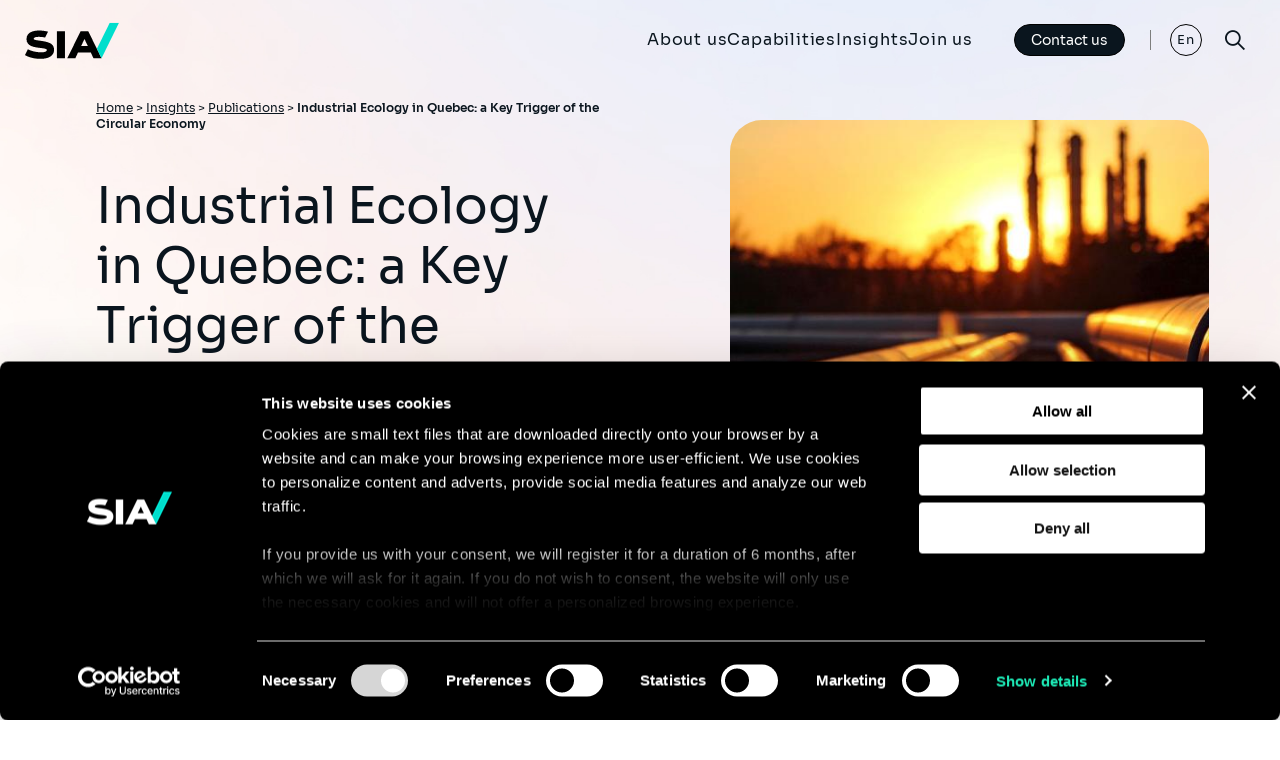

--- FILE ---
content_type: text/html; charset=UTF-8
request_url: https://www.sia-partners.com/en/insights/publications/industrial-ecology-quebec-a-key-trigger-circular-economy
body_size: 9284
content:
<!DOCTYPE html>
<html lang="en" dir="ltr" prefix="og: https://ogp.me/ns#" class="no-js">
  <head>
    <meta name="title" content="Industrial Ecology in Quebec: a Key Trigger of the Circular Economy" />
    <!-- Google Tag Manager -->
    <script>(function(w,d,s,l,i){w[l]=w[l]||[];w[l].push({'gtm.start':
    new Date().getTime(),event:'gtm.js'});var f=d.getElementsByTagName(s)[0],
    j=d.createElement(s),dl=l!='dataLayer'?'&l='+l:'';j.async=true;j.src=
    'https://www.googletagmanager.com/gtm.js?id='+i+dl;f.parentNode.insertBefore(j,f);
    })(window,document,'script','dataLayer','GTM-5PB8G5R');</script>
    <!-- End Google Tag Manager -->
    <meta charset="utf-8" />
<script type="text/javascript">(function(c,oo,k,ie,b,o,t){
            var a=oo.scripts[0],d=oo.createElement(k),
            e=b.pathname.substring(1,3);
            d.src='https://consent.cookiebot.com/uc.js',d.id=c;d.async=!1;
            d.setAttribute('data-cbid',ie),d.setAttribute(o,t);e=='dk'?f='da':e=='no'?
            f='nb':e=='se'?f='sv':e=='uk'?f='en':e;d.setAttribute('data-culture',e);
            a.parentNode.insertBefore(d,a);})('Cookiebot',document,'script',
            '4ad3802d-a9ac-4640-8578-77af6591afec',location,'data-blockingmode','auto')</script>
<meta name="description" content="Over 1.3 million tons of greenhouse gas avoided and $313 million in savings for businesses and regions engaging in industrial ecology projects over the next decade." />
<link rel="canonical" href="https://www.sia-partners.com/en/insights/publications/industrial-ecology-quebec-a-key-trigger-circular-economy" />
<meta property="og:url" content="https://www.sia-partners.com/en/insights/publications/industrial-ecology-quebec-a-key-trigger-circular-economy" />
<meta property="og:title" content="Industrial Ecology in Quebec: a Key Trigger of the Circular Economy" />
<meta property="og:description" content="Over 1.3 million tons of greenhouse gas avoided and $313 million in savings for businesses and regions engaging in industrial ecology projects over the next decade." />
<meta property="og:image" content="https://www.sia-partners.com/sites/default/files/magazine/cover_picture/2020-11/iStock-648809140-1%20%281%29.jpg" />
<meta name="Generator" content="Drupal 11 (https://www.drupal.org)" />
<meta name="MobileOptimized" content="width" />
<meta name="HandheldFriendly" content="true" />
<meta name="viewport" content="width=device-width, initial-scale=1.0" />
<meta name="content-language" content="en-US" />
<meta name="language" content="en-US" />
<link rel="icon" href="/themes/custom/sia/favicon.ico" type="image/vnd.microsoft.icon" />
<link rel="alternate" hreflang="en" href="https://www.sia-partners.com/en/insights/publications/industrial-ecology-quebec-a-key-trigger-circular-economy" />

    <title>Industrial Ecology in Quebec: a Key Trigger of the Circular Economy</title>
    <link rel="stylesheet" media="all" href="/sites/default/files/css/css__e_mPSeTyyNZpDv6op081tA1YuwWg_QsZ53S5-Peoaw.css?delta=0&amp;language=en&amp;theme=sia&amp;include=eJx1yDEKwCAMBdALiR5JvhpqQGtIzNDbt3To1u3xBIpDId1SUxeMKN9EP8XLYOvUghG09gzhDN-rrimDNqWfD8ZIBfbgsk3z9Q1XBSsy" />
<link rel="stylesheet" media="all" href="/sites/default/files/css/css_l81lSoIefVoRlnC4Q3Aje81GeLddQ_HCJ28NQYb3rdM.css?delta=1&amp;language=en&amp;theme=sia&amp;include=eJx1yDEKwCAMBdALiR5JvhpqQGtIzNDbt3To1u3xBIpDId1SUxeMKN9EP8XLYOvUghG09gzhDN-rrimDNqWfD8ZIBfbgsk3z9Q1XBSsy" />

    
    <link rel="stylesheet" href="https://use.typekit.net/obu4mgb.css">
  </head>
  <body class="no-front magazine">
    <!-- Google Tag Manager (noscript) -->
    <noscript><iframe src="https://www.googletagmanager.com/ns.html?id=GTM-5PB8G5R"
    height="0" width="0" style="display:none;visibility:hidden"></iframe></noscript>
    <!-- End Google Tag Manager (noscript) -->
        <a href="#main-content" class="visually-hidden focusable">
      Skip to main content
    </a>
    
      <div class="dialog-off-canvas-main-canvas" data-off-canvas-main-canvas>
    <div id="container_site">
    <header class="main_header">
        <div class="xxlarge header_ct">

                        <div class="header_logo">
                <a href="https://www.sia-partners.com/en">
                    <svg width="94" height="37" fill="none" xmlns="http://www.w3.org/2000/svg">
                        <g clip-path="url(#clip0_413_1733)">
                            <g class="g-text" fill="#000">
                                <path d="M39.965 9.15h-8.058v27.115h8.058V9.151Z" />
                                <path
                                    d="M63.219 9.15H55.62L42.293 36.266h8.046l2.642-5.69h12.876l2.607 5.69h8.072L63.219 9.151Zm-7.12 14.935 3.376-7.144 3.37 7.144H56.1Z" />
                                <path
                                    d="M25.192 21.215c-2.841-1.488-7.266-2.113-10.822-2.614-3.928-.553-5.664-.839-5.664-1.783 0-1.623 2.85-1.963 5.24-1.963 2.154 0 4.583.291 6.171.732l2.864-5.873c-1.554-.505-4.999-1.194-8.868-1.194-4.713 0-12.621 1.118-12.621 8.603 0 7.486 8.404 8.174 14.54 8.92 3.517.43 5.84.712 5.84 2.058 0 1.427-2.055 2.163-5.785 2.212-4.772.064-9.897-1.277-13.212-3.02L0 33.109c3.177 1.827 8.467 3.761 15.377 3.761 3.902 0 7.201-.702 9.54-2.03 2.77-1.572 4.172-3.985 4.172-7.174 0-2.884-1.348-5.114-3.897-6.45Z" />
                            </g>
                            <path class="g-slash" d="M84.766.705 71.916 26.864l4.618 9.401L94 .705h-9.234Z"
                                fill="#00DECC" />
                        </g>
                        <defs>
                            <clipPath id="clip0_413_1733">
                                <path fill="#fff" transform="translate(0 .697)" d="M0 0h94v36.181H0z" />
                            </clipPath>
                        </defs>
                    </svg>
                </a>
            </div>
                              
<div class="ct_menu_v2">
	<nav>
		
		
		<ul class="menu-lvl1">

			
																															

			
				
				
													
													
									<li  class="item-lvl1 panel_basic">
													
															<a href="/en/about-us" data-region="header" target="_self" data-drupal-link-system-path="node/10450">About us</a>
													

						
						
															
		<ul class="menu-lvl2">

			
																								

			
				
													
				
													
									<li  class="menu-item--active-trail">
													
															<span class="title_section">OUR VISION</span>
													

						
						
															
		<ul class="menu-lvl3">

			
																								

			
				
				
				
													
									<li >
													
															<a href="/en/about-us/who-we-are" data-region="header" target="_self" data-drupal-link-system-path="node/309">Who we are</a>
													

						
						
											</li>
				
			
				
				
				
													
									<li >
																				<a href="https://www.sia-partners.com/en/trending-insights/consulting-good"  data-region="header" target="_self">Environmental, Social, &amp; Governance </a>
						

						
						
											</li>
				
			
				
				
				
													
									<li >
													
															<a href="/en/about-us/corporate-news" data-region="header" target="_self" data-drupal-link-system-path="page_list/1">Corporate News</a>
													

						
						
											</li>
				
					</ul>
	
											</li>
				
			
				
				
				
													
									<li >
													
															<span class="title_section">OUR ECOSYSTEM</span>
													

						
						
															
		<ul class="menu-lvl3">

			
																																													

			
				
				
				
													
									<li >
													
															<a href="/en/about-us/strategy-management-consulting" data-region="header" target="_self" data-drupal-link-system-path="node/10451">Strategy &amp; Management Consulting</a>
													

						
						
											</li>
				
			
				
				
				
													
									<li >
													
															<a href="/en/about-us/siaxperience" data-region="header" target="_self" data-drupal-link-system-path="node/2508">Sia Experience </a>
													

						
						
											</li>
				
			
				
				
				
													
									<li >
													
															<a href="/en/about-us/heka" data-region="header" target="_self" data-drupal-link-system-path="node/2503">Sia AI</a>
													

						
						
											</li>
				
			
				
				
				
													
									<li >
													
															<a href="/en/about-us/our-ecosystem/sialbg" data-region="header" target="_self" data-drupal-link-system-path="node/10454">Sia/LBG</a>
													

						
						
											</li>
				
			
				
				
				
													
									<li >
													
															<a href="/en/about-us/uside-leading-firm-corporate-behavior" data-region="header" target="_self" data-drupal-link-system-path="node/10453">Sia/Uside</a>
													

						
						
											</li>
				
			
				
				
				
													
									<li >
													
															<a href="/en/about-us/studio" data-region="header" target="_self" data-drupal-link-system-path="node/306">Sia/Studio</a>
													

						
						
											</li>
				
					</ul>
	
											</li>
				
			
				
				
				
													
									<li >
													
															<span class="title_section">OUR ORGANIZATION</span>
													

						
						
															
		<ul class="menu-lvl3">

			
																	

			
				
				
				
													
									<li >
													
															<a href="/en/about-us/our-locations" data-region="header" target="_self" data-drupal-link-system-path="page_list/2">Locations</a>
													

						
						
											</li>
				
			
				
				
				
													
									<li >
													
															<a href="/en/about-us/leadership-team" data-region="header" target="_self" data-drupal-link-system-path="node/10452">Leadership Team</a>
													

						
						
											</li>
				
					</ul>
	
											</li>
				
					</ul>
	
											</li>
				
			
				
				
													
													
									<li  class="item-lvl1 panel_tab">
													
															<a href="/en/our-capabilities" data-region="header" target="_self" data-drupal-link-system-path="node/310">Capabilities</a>
													

						
						
															
		<ul class="menu-lvl2">

			
																	

			
				
													
				
													
									<li  class="menu-item--active-trail">
													
															<a href="/en/our-capabilities/sectors" data-region="header" target="_self" data-drupal-link-system-path="taxonomy/term/3">Sectors</a>
													

						
						
															
		<ul class="menu-lvl3">

			
																																																																																																					

			
				
				
				
													
									<li >
													
															<a href="/en/our-capabilities/sectors/automotive-aerospace-defence" data-region="header" target="_self" data-drupal-link-system-path="taxonomy/term/72">Automotive, Aerospace &amp; Defence</a>
													

						
						
											</li>
				
			
				
				
				
													
									<li >
													
															<a href="/en/our-capabilities/sectors/banking-capital-markets" data-region="header" target="_self" data-drupal-link-system-path="taxonomy/term/4">Banking &amp; Capital Markets</a>
													

						
						
											</li>
				
			
				
				
				
													
									<li >
													
															<a href="/en/our-capabilities/sectors/consumer-goods-retail" data-region="header" target="_self" data-drupal-link-system-path="taxonomy/term/6">Consumer Goods &amp; Retail</a>
													

						
						
											</li>
				
			
				
				
				
													
									<li >
													
															<a href="/en/our-capabilities/sectors/energy-resources-utilities" data-region="header" target="_self" data-drupal-link-system-path="taxonomy/term/9">Energy, Resources &amp; Utilities</a>
													

						
						
											</li>
				
			
				
				
				
													
									<li >
													
															<a href="/en/our-capabilities/sectors/insurance" data-region="header" target="_self" data-drupal-link-system-path="taxonomy/term/12">Insurance</a>
													

						
						
											</li>
				
			
				
				
				
													
									<li >
													
															<a href="/en/our-capabilities/sectors/manufacturing" data-region="header" target="_self" data-drupal-link-system-path="taxonomy/term/13">Manufacturing</a>
													

						
						
											</li>
				
			
				
				
				
													
									<li >
													
															<a href="/en/our-capabilities/sectors/media-entertainment" data-region="header" target="_self" data-drupal-link-system-path="taxonomy/term/114">Media &amp; Entertainment</a>
													

						
						
											</li>
				
			
				
				
				
													
									<li >
													
															<a href="/en/our-capabilities/sectors/mining-resources" data-region="header" target="_self" data-drupal-link-system-path="taxonomy/term/211">Mining &amp; Resources</a>
													

						
						
											</li>
				
			
				
				
				
													
									<li >
													
															<a href="/en/our-capabilities/sectors/government" data-region="header" target="_self" data-drupal-link-system-path="taxonomy/term/10">Government</a>
													

						
						
											</li>
				
			
				
				
				
													
									<li >
													
															<a href="/en/our-capabilities/sectors/life-sciences-and-healthcare" data-region="header" target="_self" data-drupal-link-system-path="taxonomy/term/11">Life Sciences and Healthcare</a>
													

						
						
											</li>
				
			
				
				
				
													
									<li >
													
															<a href="/en/our-capabilities/sectors/real-estate" data-region="header" target="_self" data-drupal-link-system-path="taxonomy/term/15">Real Estate</a>
													

						
						
											</li>
				
			
				
				
				
													
									<li >
													
															<a href="/en/our-capabilities/sectors/tech-software-platforms" data-region="header" target="_self" data-drupal-link-system-path="taxonomy/term/16">Tech, Software &amp; Platforms</a>
													

						
						
											</li>
				
			
				
				
				
													
									<li >
													
															<a href="/en/our-capabilities/sectors/mobility-logistics" data-region="header" target="_self" data-drupal-link-system-path="taxonomy/term/18">Mobility &amp; Logistics</a>
													

						
						
											</li>
				
			
				
				
				
													
									<li >
													
															<a href="/en/our-capabilities/sectors/telecoms" data-region="header" target="_self" data-drupal-link-system-path="taxonomy/term/17">Telecommunications</a>
													

						
						
											</li>
				
					</ul>
	
											</li>
				
			
				
				
				
													
									<li >
													
															<a href="/en/our-capabilities/services" data-region="header" target="_self" data-drupal-link-system-path="taxonomy/term/7">Services</a>
													

						
						
															
		<ul class="menu-lvl3">

			
																																																																																																												

			
				
				
				
													
									<li >
													
															<a href="/en/our-capabilities/services/actuarial-quantitative-services" data-region="header" target="_self" data-drupal-link-system-path="taxonomy/term/19">Actuarial &amp; Quantitative Services</a>
													

						
						
											</li>
				
			
				
				
				
													
									<li >
													
															<a href="/en/our-capabilities/services/business-transformation" data-region="header" target="_self" data-drupal-link-system-path="taxonomy/term/75">Business Transformation</a>
													

						
						
											</li>
				
			
				
				
				
													
									<li >
													
															<a href="/en/our-capabilities/sectors/climate-analysis" data-region="header" target="_self" data-drupal-link-system-path="taxonomy/term/202">Climate Analysis</a>
													

						
						
											</li>
				
			
				
				
				
													
									<li >
													
															<a href="/en/our-capabilities/services/risk-compliance" data-region="header" target="_self" data-drupal-link-system-path="taxonomy/term/23">Risk &amp; Compliance</a>
													

						
						
											</li>
				
			
				
				
				
													
									<li >
													
															<a href="/en/our-capabilities/services/cybersecurity-resilience-services" data-region="header" target="_self" data-drupal-link-system-path="taxonomy/term/25">Cybersecurity &amp; Resilience Services</a>
													

						
						
											</li>
				
			
				
				
				
													
									<li >
													
															<a href="/en/our-capabilities/services/data-artificial-intelligence" data-region="header" target="_self" data-drupal-link-system-path="taxonomy/term/26">Data &amp; AI</a>
													

						
						
											</li>
				
			
				
				
				
													
									<li >
													
															<a href="/en/our-capabilities/services/modern-finance" data-region="header" target="_self" data-drupal-link-system-path="taxonomy/term/20">Financial Performance</a>
													

						
						
											</li>
				
			
				
				
				
													
									<li >
													
															<a href="/en/our-capabilities/services/growth-innovation" data-region="header" target="_self" data-drupal-link-system-path="taxonomy/term/28">Growth &amp; Innovation</a>
													

						
						
											</li>
				
			
				
				
				
													
									<li >
													
															<a href="/en/our-capabilities/services/marketing-customer-experience" data-region="header" target="_self" data-drupal-link-system-path="taxonomy/term/30">Marketing &amp; Customer Experience</a>
													

						
						
											</li>
				
			
				
				
				
													
									<li >
													
															<a href="/en/our-capabilities/services/it-strategy-digital-transformation" data-region="header" target="_self" data-drupal-link-system-path="taxonomy/term/27">IT Strategy &amp; Digital Transformation</a>
													

						
						
											</li>
				
			
				
				
				
													
									<li >
													
															<a href="/en/our-capabilities/services/hr-organizational-effectiveness" data-region="header" target="_self" data-drupal-link-system-path="taxonomy/term/29">HR &amp; Organizational Effectiveness </a>
													

						
						
											</li>
				
			
				
				
				
													
									<li >
													
															<a href="/en/our-capabilities/services/pricing-and-revenue-management" data-region="header" target="_self" data-drupal-link-system-path="taxonomy/term/32">Pricing &amp; Revenue Management</a>
													

						
						
											</li>
				
			
				
				
				
													
									<li >
													
															<a href="/en/our-capabilities/services/procurement-40" data-region="header" target="_self" data-drupal-link-system-path="taxonomy/term/33">Procurement 4.0</a>
													

						
						
											</li>
				
			
				
				
				
													
									<li >
													
															<a href="/en/our-capabilities/sectors/mobility-logistics/supply-chain-logistics" data-region="header" target="_self" data-drupal-link-system-path="taxonomy/term/80">Supply Chain &amp; Logistics</a>
													

						
						
											</li>
				
			
				
				
				
													
									<li >
													
															<a href="/en/our-capabilities/services/turnaround-critical-transformations" data-region="header" target="_self" data-drupal-link-system-path="taxonomy/term/78">Turnaround</a>
													

						
						
											</li>
				
					</ul>
	
											</li>
				
					</ul>
	
											</li>
				
			
				
				
													
													
									<li  class="item-lvl1 panel_img">
													
															<a href="/en/insights" data-region="header" target="_self" data-drupal-link-system-path="node/312">Insights</a>
													

						
						
															
		<ul class="menu-lvl2">

			
										

			
				
													
				
													
									<li  class="menu-item--active-trail">
													
															<span class="title_section">TRENDING TOPICS</span>
													

						
						
															
		<ul class="menu-lvl3">

			
																	

			
				
				
				
													
									<li>
						<a href="/en/insights/publications">
															<img src="/sites/default/files/styles/menu/public/menu/main/2025-01/l.c_siaxperience_httpss.mj_.run72i_dnyClDc_httpss.mj_.runGoszYYZ-_46f0dec7-4193-40c3-ba38-319ad2b0b867.jpg?itok=lSZeXAyt" alt=""/>
														<span>Publications</span>
						</a>
					</li>
				
			
				
				
				
													
									<li>
						<a href="/en/insights/podcasts">
															<img src="/sites/default/files/styles/menu/public/menu/main/2025-01/l.c_siaxperience_httpss.mj_.runDVXiOwqIWBU_httpss.mj_.runIPT8aA_4fa8437f-fad4-44df-8df1-2aadbb135a66_0.png?h=98054a2c&amp;itok=0HlluWvI" alt=""/>
														<span>Podcasts</span>
						</a>
					</li>
				
					</ul>
	
											</li>
				
					</ul>
	
											</li>
				
			
				
				
													
													
									<li  class="item-lvl1 panel_img">
													
															<a href="/en/join-us" data-region="header" target="_self" data-drupal-link-system-path="node/311">Join us</a>
													

						
						
															
		<ul class="menu-lvl2">

			
																	

			
				
													
				
													
									<li  class="menu-item--active-trail">
													
															<span class="title_section">LIFE AT SIA</span>
													

						
						
															
		<ul class="menu-lvl3">

			
																								

			
				
				
				
													
									<li>
						<a href="/en/join-us/life">
															<img src="/sites/default/files/styles/menu/public/menu/main/2025-01/Life-1.png?h=9e717cb2&amp;itok=Z1lI3pHs" alt=""/>
														<span>Culture</span>
						</a>
					</li>
				
			
				
				
				
													
									<li>
						<a href="/en/join-us/careers">
															<img src="/sites/default/files/styles/menu/public/menu/main/2025-01/Careers.png?h=bd08e93a&amp;itok=SZk-HYft" alt=""/>
														<span>Careers</span>
						</a>
					</li>
				
			
				
				
				
													
									<li>
						<a href="/en/join-us/recruitment">
															<img src="/sites/default/files/styles/menu/public/menu/main/2025-01/Recruitment.png?h=8a3237b7&amp;itok=_f7crbLh" alt=""/>
														<span>Recruitment</span>
						</a>
					</li>
				
					</ul>
	
											</li>
				
			
				
				
				
													
									<li >
													
															<span class="title_section">JOB OFFERS</span>
													

						
						
															
		<ul class="menu-lvl3">

			
										

			
				
				
				
													
									<li>
						<a href="/en/opportunities">
															<img src="/sites/default/files/styles/menu/public/menu/main/2025-01/l.c_siaxperience_httpss.mj_.runXiMF9W9TnIs_httpss.mj_.runGoszYYZ-_26d29fa2-76e8-4142-b68c-2e9d24ed59f3.jpg?h=82652b38&amp;itok=GajU5g5d" alt=""/>
														<span>Open opportunities</span>
						</a>
					</li>
				
					</ul>
	
											</li>
				
					</ul>
	
											</li>
				
					</ul>
	

</li></li>

	</nav>
</div>
<div class="contact-us-button">
    <a class="button button--primary button--light"
        href="/en/contact-us"
        title="Contact us">
        Contact us<span class="link-arrow-slash"></span>
    </a>
    <a class="contact-us-button-mobile"
        href="/en/contact-us"
        title="Contact us">
    </a>
</div>
<nav class="lang_menu">
    <ul dir="ltr">      <li class="active"><a href="/en/insights/publications/industrial-ecology-quebec-a-key-trigger-circular-economy" class="language-link is-active" hreflang="en" data-drupal-link-system-path="node/3061" aria-current="page">En</a>
    </li><li><a href="/fr" class="language-link" hreflang="fr" data-drupal-link-system-path="&lt;front&gt;">Fr</a>
    </li><li><a href="/ja" class="language-link" hreflang="ja" data-drupal-link-system-path="&lt;front&gt;">Ja</a>
    </li></ul>
</nav>

            <button class="search_btn">
                <i class="icon-search"></i>
                <i class="icon-close"></i>
            </button>
            <button class="menu_btn">
                <div class="burger-icon">
                    <span></span>
                    <span></span>
                    <span></span>
                </div>
            </button>
        </div>
    </header>

    <main  id="main" >
        <div class="mastered_menu_ctr" aria-hidden="true">
            <button class="panel_menu_close">
              <span>Fermer</span>
              <i class="icon icon-close"></i>
            </button>
            <div class="xlarge">
                <div class="panel_menu_mobile">

                </div>
            </div>
        </div>
        <section class="init_search decoration-brand-color1">
            <div class="xlarge">
                      
<div class="init_search_ct">
  <button class="search_menu_close">
    Fermer
    <i class="icon icon-close"></i>
  </button>
  <div class="form_ctr">
    <form class="search-form-block" data-drupal-selector="search-form-block" action="/en/insights/publications/industrial-ecology-quebec-a-key-trigger-circular-economy" method="post" id="search-form-block" accept-charset="UTF-8">
  
<label for="search">Explore</label>
      <label for="edit-search">Search</label>
        <input data-drupal-selector="edit-search" data-search-api-autocomplete-search="search" class="form-autocomplete form-text" data-autocomplete-path="/en/search_api_autocomplete/search" type="text" id="edit-search" name="search" value="" size="60" maxlength="128" placeholder="Search" />

         
<input id="search" data-drupal-selector="edit-submit" type="submit" name="op" value="Search" class="button js-form-submit form-submit" />



<input autocomplete="off" data-drupal-selector="form-90gbbitcorwo3omvhw83ldnrwkafunswm6ihuypfygi" type="hidden" name="form_build_id" value="form-90gbbITCorWO3omVHw83ldnrwkAfuNswM6IHUYpfYGI" />

<input data-drupal-selector="edit-search-form-block" type="hidden" name="form_id" value="search_form_block" />

</form>

  </div>
    <div class="search_suggestion">
    <div class="search_suggestion_trends">
            <div class="ct_item_trends">
        <p class="bloc_title-small">Trending</p>
        <ul class="suggestion_category2_list">
          <li>
	<a href="/en/insights/publications/financial-risk-management-internal-audit-assurance-strategic-intelligence">
		<article>
			<div class="txt_ctr">
				<p class="resume_title">Financial Risk Management Internal Audit:…</p>
				<p>	<time datetime="2026-01-23T12:00:00Z">23/01/2026</time>

</p>
			</div>
			<div class="img_ctr">
					  <img loading="lazy" src="/sites/default/files/styles/thumbnail_260x140_/public/article/cover_picture/2026-01/siaxperience_image_representing_Financial_Services_money_coins_e973eaa6-89e6-4a25-86e1-221139fbfee8%20%282%29_0.png?itok=d0EjdSJb" width="260" height="140" alt="Financial Internal Auditing " />




			</div>
		</article>
	</a>
</li>
<li>
	<a href="/en/insights/publications/exposing-hidden-aml-policy-gaps-age-stablecoins-and-crypto-regulation">
		<article>
			<div class="txt_ctr">
				<p class="resume_title">Exposing Hidden AML Policy Gaps in the Age of…</p>
				<p>	<time datetime="2026-01-23T12:00:00Z">23/01/2026</time>

</p>
			</div>
			<div class="img_ctr">
					  <img loading="lazy" src="/sites/default/files/styles/thumbnail_260x140_/public/article/cover_picture/2026-01/Rectangle%2043.png?itok=j1F91hRN" width="260" height="140" alt="Crypto Regulations" />




			</div>
		</article>
	</a>
</li>
<li>
	<a href="/en/insights/publications/why-brands-must-act-now-geo-generative-engine-optimization">
		<article>
			<div class="txt_ctr">
				<p class="resume_title">Why Brands Must Act Now on GEO (Generative Engine…</p>
				<p>	<time datetime="2026-01-19T12:00:00Z">19/01/2026</time>

</p>
			</div>
			<div class="img_ctr">
					  <img loading="lazy" src="/sites/default/files/styles/thumbnail_260x140_/public/article/cover_picture/2026-01/GEO_0.png?itok=l2g10d_S" width="260" height="140" alt="GEO" />




			</div>
		</article>
	</a>
</li>

        </ul>
      </div>
          </div>
  </div>
  </div>


            </div>
        </section>

        
        <div class="page_main_content">
                  <div data-drupal-messages-fallback class="hidden"></div>

<section class="head_section">
	<div class="wrapper-grid">
		<div class="wrapper-content">
			<div class="head_section_content">
				<div class="xxlarge ct_breadcrumb">
					
	<div class="head_breadcrumb">
		<nav class="breadcrumb" role="navigation" aria-labelledby="system-breadcrumb">
			<h2 id="system-breadcrumb" class="visually-hidden">Breadcrumb</h2>
			<ul>
									<li>
													<a href="/en">Home</a>
																			>
											</li>
									<li>
													<a href="/en/insights">Insights</a>
																			>
											</li>
									<li>
													<a href="/en/insights/publications">Publications</a>
																			>
											</li>
									<li>
													Industrial Ecology in Quebec: a Key Trigger of the Circular Economy 
																	</li>
							</ul>
		</nav>
	</div>
   
				</div>
				<div class="xlarge ct_heading">
					<h1 class="head_section_title">Industrial Ecology in Quebec: a Key Trigger of the Circular Economy </h1>
					<p class="intro">	Over 1.3 million tons of greenhouse gas avoided and $313 million in savings for businesses and regions engaging in industrial ecology projects over the next decade.
</p>
				</div>
							</div> 
						<div class="head_section_image">
				<div class="ct_img">
					<img src="/sites/default/files/styles/hightcovermedia/public/magazine/cover_picture/2020-11/iStock-648809140-1%20%281%29.jpg?itok=bSSlOZJH" alt="">
				</div>
			</div>
					</div>
	</div>
	    
</section>


<div class="conteneur_paragraphes">
		<div class="bandeau_tags">
		<div class="large">
			<div class="content_date_tags">
				<div class="node_date_media">
				<span class="date">	<time datetime="2020-11-04T12:00:00Z">November 4, 2020</time>

</span>
							</div>
			</div>
		</div>
	</div>
	
		
<article class="paragraph paragraph--text highlight2">
  <div class="medium">
    <div class="paragraph--text_ct">
            <div class="pg_text_content">	<p>The global industrial sector is a major economic driver in Quebec that represents more than 30% of greenhouse gas (GHG) emission and produces approximately 5 million tons of waste per year. As a key strategy of the circular economy, industrial ecology represents a significant lever for reducing this footprint by sharing goods and services, and reusing recoverable waste as resources.</p>
<p>With 25 industrial symbioses spread across the territory, industrial ecology continues to be leveraged and the first results already demonstrate the environmental and economic potential of these initiatives for local players.&nbsp;</p>
<p>Based on public feedback from the CTTÉI*, and the expertise of the Quebec ecosystem, Sia Partners has modeled different scenarios for the deployment of industrial ecology in Quebec with a logic of change of scale over the next decade.&nbsp;</p>
<p>&nbsp;</p>
<hr>
<p>*Centre de Transfert technologique en Écologie Industrielle</p>
<p>&nbsp;</p>

<div>
                  </div>
      </div>
    </div>
</article>

	<article class="paragraph paragraph--docdl">
    <div class="medium">
        <h3>	Find the complete study here:
</h3>
        <p class="desc">
            
        </p>
        <p class="ct_link">
            <a target="blank" href="/system/files/document_download/file/2020-11/2020-09%20-%20Sia%20Partners%20-%20Study%20Industrial%20Ecology_ENG.pdf" class="">Download the document PDF (2 MB)</a>
        </p>
    </div>
</article>


</div>

	<div class="bloc_expert_offers decoration-brand-color1">
		<div class="large">
			<div class="sectors_selection">
				<h2 class="ui_title2">
									Capability
								</h2>
				<div class="list_offre">
					<ul>
							<li>
    <a class="button" href="/en/our-capabilities/sectors/energy-resources-utilities/environment">	Environment
<span class="link-arrow-top"></span></a>
</li>

					</ul>
				</div>
			</div>
		</div>
	</div>	

<div id="bloc-related-publication">
    <article class="paragraph paragraph--publication-push bg_colored">
        <div class="ctr ctr-xl">
            <h2 class="bloc_title-medium">Publications</h2>
            <ul class="push_paragraph_list">
                
<li class="push_paragraph_item">
    <a href="/en/insights/publications/les-directions-de-la-transformation-dans-le-secteur-public-enjeux-et">
        <article class="push_paragraph_mode magazine_content item_new_version">
            <div class="content_type">
                Research and Report
            </div>
            <h3 class="push_title">Les directions de la transformation dans le…</h3>

            <div class="item-meta">
                <time datetime=" 2026-02-02" class="date">	<time datetime="2026-01-05T12:00:00Z">05 Jan 2026</time>

</time>
                <div class="item-meta-length">
                    3 minutes read
                </div>
            </div>
            <div class="item-cta">
                <span href="/en/insights/publications/les-directions-de-la-transformation-dans-le-secteur-public-enjeux-et" class="button">
                    Read more
                    <span class="link-arrow-slash"></span>
                </span>
            </div>
        </article>
    </a>
</li>
<li class="push_paragraph_item">
    <a href="/en/insights/publications/non-life-insurance-benchmark-2025">
        <article class="push_paragraph_mode magazine_content item_new_version">
            <div class="content_type">
                Research and Report
            </div>
            <h3 class="push_title">Non-Life Insurance Benchmark 2025​</h3>

            <div class="item-meta">
                <time datetime=" 2026-02-02" class="date">	<time datetime="2025-10-23T12:00:00Z">23 Oct 2025</time>

</time>
                <div class="item-meta-length">
                    3 minutes read
                </div>
            </div>
            <div class="item-cta">
                <span href="/en/insights/publications/non-life-insurance-benchmark-2025" class="button">
                    Read more
                    <span class="link-arrow-slash"></span>
                </span>
            </div>
        </article>
    </a>
</li>
<li class="push_paragraph_item">
    <a href="/en/insights/publications/improving-saidi-and-saifi-strategies-distribution-system-operators-achieve">
        <article class="push_paragraph_mode magazine_content item_new_version">
            <div class="content_type">
                Research and Report
            </div>
            <h3 class="push_title">Improving SAIDI and SAIFI: strategies for…</h3>

            <div class="item-meta">
                <time datetime=" 2026-02-02" class="date">	<time datetime="2025-12-03T12:00:00Z">03 Dec 2025</time>

</time>
                <div class="item-meta-length">
                    8 minutes read
                </div>
            </div>
            <div class="item-cta">
                <span href="/en/insights/publications/improving-saidi-and-saifi-strategies-distribution-system-operators-achieve" class="button">
                    Read more
                    <span class="link-arrow-slash"></span>
                </span>
            </div>
        </article>
    </a>
</li>
            </ul>


                        <div class="ct_more_btn">
                <a class="button button--primary" href="/en/insights/publications?expertise=Environment" title="See all publications">See all publications<span class="link-arrow-slash"></span></a>
            </div>
            
                    </div>
        <div class="background-slash"></div>
    </article>
    <div>


        </div>

        
    </main>

    <footer class="site-footer">
        <div class="wrapper-content">
            <div class="full-grid-content xxlarge">
                <div class="ctr ">
                          
<div class="footer_header-container">
  <div class="footer-header">
    <p class="invite-title">Continue the discussion</p>
    <div class="flex-ctr">
      <a class="button button--primary" href="/en/contact-us" title="Contact us">
        Contact us<span class="link-arrow-slash"></span>
      </a>
    </div>
  </div>
  <nav class="footer_page_nav">
    
<ul>
    
                
    
    <li>
        <a href="/en/contact-us" data-region="footer" target="_self" data-drupal-link-system-path="contact-us">Contact</a>
    </li>
    
                
    
    <li>
        <a href="/en/legal-notice" data-region="footer" target="_self" data-drupal-link-system-path="node/313">Legal Notice</a>
    </li>
    
                
    
    <li>
        <a href="https://www.sia-partners.com/fr/compliance" data-region="footer" target="_self">Compliance</a>
    </li>
    
                
    
    <li>
        <a href="/en/gdpr" data-region="footer" target="_self" data-drupal-link-system-path="node/435">GDPR</a>
    </li>
    
                
    
    <li>
        <a href="/en/cookie-policy" data-region="footer" target="_blank" data-drupal-link-system-path="node/6740">Cookie Policy</a>
    </li>
</ul>
  </nav>
</div>

<div class="footer_footer-container">
        <div class="site-footer-logo">
        <a href="https://www.sia-partners.com/en">
            <svg width="94" height="37" fill="none" xmlns="http://www.w3.org/2000/svg">
                <g clip-path="url(#clip0_413_1733)">
                    <g class="g-text" fill="#000">
                        <path d="M39.965 9.15h-8.058v27.115h8.058V9.151Z" />
                        <path
                            d="M63.219 9.15H55.62L42.293 36.266h8.046l2.642-5.69h12.876l2.607 5.69h8.072L63.219 9.151Zm-7.12 14.935 3.376-7.144 3.37 7.144H56.1Z" />
                        <path
                            d="M25.192 21.215c-2.841-1.488-7.266-2.113-10.822-2.614-3.928-.553-5.664-.839-5.664-1.783 0-1.623 2.85-1.963 5.24-1.963 2.154 0 4.583.291 6.171.732l2.864-5.873c-1.554-.505-4.999-1.194-8.868-1.194-4.713 0-12.621 1.118-12.621 8.603 0 7.486 8.404 8.174 14.54 8.92 3.517.43 5.84.712 5.84 2.058 0 1.427-2.055 2.163-5.785 2.212-4.772.064-9.897-1.277-13.212-3.02L0 33.109c3.177 1.827 8.467 3.761 15.377 3.761 3.902 0 7.201-.702 9.54-2.03 2.77-1.572 4.172-3.985 4.172-7.174 0-2.884-1.348-5.114-3.897-6.45Z" />
                    </g>
                    <path class="g-slash" d="M84.766.705 71.916 26.864l4.618 9.401L94 .705h-9.234Z" fill="#00DECC" />
                </g>
                <defs>
                    <clipPath id="clip0_413_1733">
                        <path fill="#fff" transform="translate(0 .697)" d="M0 0h94v36.181H0z" />
                    </clipPath>
                </defs>
            </svg>
        </a>
    </div>
    
    <nav class="footer_social_nav">
        
<ul>
    
     
    
    <li>
        <a href="https://www.linkedin.com/company/sia-partners/" data-region="footer" target="_blank" class="icon-in"><span class="visually-hidden">Linkedin</span></a>
    </li>
    
     
    
    <li>
        <a href="https://twitter.com/SiaPartners" data-region="footer" target="_blank" class="icon-tw"><span class="visually-hidden">Twitter</span></a>
    </li>
    
     
    
    <li>
        <a href="https://www.facebook.com/SiaPartners/" data-region="footer" target="_blank" class="icon-fb"><span class="visually-hidden">Facebook</span></a>
    </li>
    
     
    
    <li>
        <a href="https://www.youtube.com/channel/UCv8M1T-CsUI2VHIog-bix7g" data-region="footer" target="_blank" class="icon-yt"><span class="visually-hidden">Youtube</span></a>
    </li>
    
     
    
    <li>
        <a href="https://www.instagram.com/lifeatsia" data-region="footer" target="_blank" class="icon-insta"><span class="visually-hidden">Instagram</span></a>
    </li>
</ul>
    </nav>
</div>


                </div>
            </div>
        </div>
    </footer>

    
</div>

  </div>

    

    
    <script type="application/json" data-drupal-selector="drupal-settings-json">{"path":{"baseUrl":"\/","pathPrefix":"en\/","currentPath":"node\/3061","currentPathIsAdmin":false,"isFront":false,"currentLanguage":"en"},"pluralDelimiter":"\u0003","suppressDeprecationErrors":true,"ajaxPageState":{"libraries":"eJx1yDEOgCAMBdALETgS-UAVErRNSwdvb-Kgk9vLEyh2hXRLTV0wo7wT_RQvc1inFoygtWfIyPDFlQ-ZtCj9fLCBVGAf8sa8SINdtuh46gY7OTFT","theme":"sia","theme_token":null},"ajaxTrustedUrl":{"form_action_p_pvdeGsVG5zNF_XLGPTvYSKCf43t8qZYSwcfZl2uzM":true},"search_api_autocomplete":{"search":{"delay":300,"min_length":3}},"user":{"uid":0,"permissionsHash":"21b23b45160b2e21fbfc7a99bc2dfcc7540a1b723bbd79386d63656c99cbb568"}}</script>
<script src="/core/assets/vendor/jquery/jquery.min.js?v=4.0.0-rc.1"></script>
<script src="/sites/default/files/js/js_MQkOeoZKWKYdluR1SbLzf_AWbQWSGvY5rexiTftYdJU.js?scope=footer&amp;delta=1&amp;language=en&amp;theme=sia&amp;include=eJwrTk0sSs6ITyzIjE8sLclPzs8tyEktSdUvxi6uU5yZqJ-UWJwan5afX5JaBAAu-xlR"></script>

  </body>
</html>


--- FILE ---
content_type: image/svg+xml
request_url: https://www.sia-partners.com/themes/custom/sia/assets/img/icon-tw.svg
body_size: 713
content:
<svg width="19" height="18" fill="none" xmlns="http://www.w3.org/2000/svg"><path d="M5.355 17.993c1.56.056 3.114-.223 4.571-.819a11.61 11.61 0 0 0 3.913-2.65 12.5 12.5 0 0 0 2.637-4.065c.616-1.53.937-3.174.946-4.839a9.321 9.321 0 0 0 1.562-3.194.526.526 0 0 0-.006-.28.498.498 0 0 0-.147-.232.44.44 0 0 0-.501-.061 1.873 1.873 0 0 1-1.204.177 1.947 1.947 0 0 1-1.075-.605A4.128 4.128 0 0 0 14.734.399a3.876 3.876 0 0 0-3.196-.104c-.512.212-.979.531-1.373.939a4.71 4.71 0 0 0-1.148 2.023 4.943 4.943 0 0 0-.065 2.363c-3.534.225-5.96-1.563-7.901-4.015a.45.45 0 0 0-.22-.146.427.427 0 0 0-.258.005.454.454 0 0 0-.214.156.501.501 0 0 0-.1.255 11.546 11.546 0 0 0 .765 6.463c.868 2.02 2.294 3.71 4.088 4.841C3.91 14.65 2.22 15.569.397 15.743a.464.464 0 0 0-.258.142.536.536 0 0 0-.09.58.493.493 0 0 0 .2.223 11.02 11.02 0 0 0 5.106 1.305Z" fill="#0A151E"/></svg>

--- FILE ---
content_type: image/svg+xml
request_url: https://www.sia-partners.com/themes/custom/sia/assets/img/icon-fb.svg
body_size: 544
content:
<svg width="12" height="19" fill="none" xmlns="http://www.w3.org/2000/svg"><path d="M12 .534a.519.519 0 0 0-.16-.373.555.555 0 0 0-.386-.155H8.727a5.311 5.311 0 0 0-3.74 1.286 4.97 4.97 0 0 0-1.714 3.463v2.849H.545a.555.555 0 0 0-.385.154.519.519 0 0 0-.16.373v2.744c0 .14.057.274.16.373a.555.555 0 0 0 .385.155h2.728v7.07c0 .14.057.274.16.373a.555.555 0 0 0 .385.154h3.273a.555.555 0 0 0 .386-.154.52.52 0 0 0 .16-.374v-7.07h2.858a.558.558 0 0 0 .336-.106.527.527 0 0 0 .198-.284l.786-2.743a.51.51 0 0 0-.093-.457.542.542 0 0 0-.431-.208H7.636v-2.85c.027-.26.154-.503.356-.678.202-.176.464-.272.735-.271h2.727a.555.555 0 0 0 .386-.155.519.519 0 0 0 .16-.373V.534Z" fill="#0A151E"/></svg>

--- FILE ---
content_type: image/svg+xml
request_url: https://www.sia-partners.com/themes/custom/sia/assets/img/icon-bouton-fleche.svg
body_size: 212
content:
<svg width="35" height="35" fill="none" xmlns="http://www.w3.org/2000/svg"><rect x=".65" y=".65" width="33.3" height="33.3" rx="16.65" stroke="#0A151E" stroke-width="1.3"/><path fill-rule="evenodd" clip-rule="evenodd" d="m22.455 12.224-9.913.034.004 1.604 7.137.018-7.685 7.685 1.136 1.137 7.686-7.686.017 7.138 1.604.003.014-9.933Z" fill="#0A151E"/></svg>

--- FILE ---
content_type: image/svg+xml
request_url: https://www.sia-partners.com/themes/custom/sia/assets/img/icon-search.svg
body_size: 132
content:
<svg width="15" height="15" fill="none" xmlns="http://www.w3.org/2000/svg"><path d="M6.128 12.247c1.37.001 2.7-.46 3.777-1.308L13.966 15l1.039-1.039-4.061-4.06a6.124 6.124 0 1 0-4.816 2.346Zm0-10.778a4.654 4.654 0 1 1 0 9.308 4.654 4.654 0 0 1 0-9.308Z" fill="#0A151E"/></svg>

--- FILE ---
content_type: image/svg+xml
request_url: https://www.sia-partners.com/themes/custom/sia/assets/img/icon-in.svg
body_size: 386
content:
<svg width="20" height="20" fill="none" xmlns="http://www.w3.org/2000/svg"><path d="M12.956 5.758a6.216 6.216 0 0 0-6.237 6.205v6.27a.96.96 0 0 0 .96.96h2.239a.96.96 0 0 0 .96-.96v-6.27a2.069 2.069 0 0 1 2.292-2.057 2.132 2.132 0 0 1 1.866 2.132v6.195a.96.96 0 0 0 .96.96h2.238a.96.96 0 0 0 .96-.96v-6.27a6.216 6.216 0 0 0-6.238-6.205ZM3.839 6.717H.959a.96.96 0 0 0-.959.96v10.555c0 .53.43.96.96.96h2.879c.53 0 .96-.43.96-.96V7.676a.96.96 0 0 0-.96-.96ZM2.4 4.798A2.4 2.4 0 1 0 2.4 0a2.4 2.4 0 0 0 0 4.798Z" fill="#0A151E"/></svg>